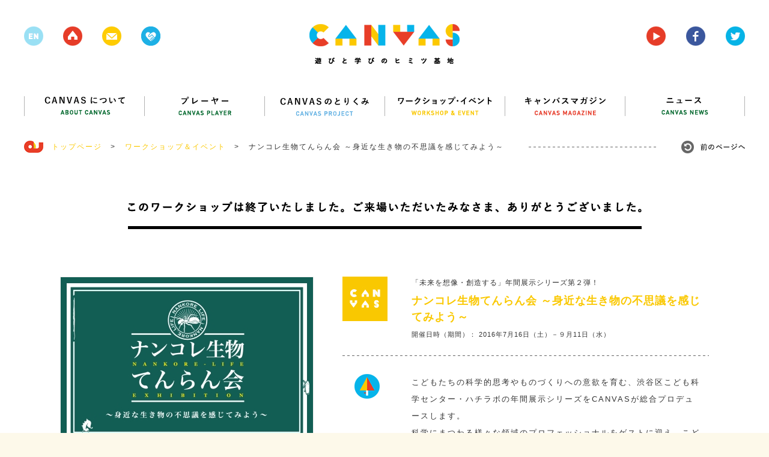

--- FILE ---
content_type: text/html; charset=UTF-8
request_url: https://canvas.ws/workshop/10574
body_size: 56939
content:
<!DOCTYPE html>
<html lang="ja">
<head>
<meta charset="UTF-8">
<title>ナンコレ生物てんらん会 ～身近な生き物の不思議を感じてみよう～ | CANVAS | 遊びと学びのヒミツ基地</title>
<meta name="keywords" content="ワークショップ,アート,芸術,美術,工作,こども,子ども,子供,キッズ,KIDS,創造,表現,教育,パソコン,ICT,IT,ネチケット,クレイアニメ,アニメ,映画,映像,コンテスト,CANVAS,遊び,あそび,参加,体験,習い事,デジタル,アナログ,サイエンス,プログラミング,研究,セミナー,キッズ,Kids,キャンバス,CANPAS,作詞,作曲,音楽,造形,クリエイティブ,創作,情報,パソコン,東大,東京大学,慶應,慶應大学,慶應義塾大学,ねんど,エコ,放課後,">
<meta name="description" content="CANVAS（キャンバス）は、こどもたちの創造・表現力をテーマにしたワークショップ・イベント、セミナーを多数、企画・開催しているNPOです。" >
<link rel="shortcut icon" href="/favicon.ico">
<link rel="stylesheet" href="https://canvas.ws/wp/wp-content/themes/canvas-wp/style.css?2024-09-09-124540">
<meta name="viewport" content="width=1200">
<meta property="og:title" content="ナンコレ生物てんらん会 ～身近な生き物の不思議を感じてみよう～ |  CANVAS  | 遊びと学びのヒミツ基地"/>
<meta property="og:type" content="website"/>
<meta property="og:url" content="https://canvas.ws/workshop/10574"/>
<meta property="og:image" content="https://canvas.ws/wp/wp-content/uploads/2016/06/top-1024x683.jpg" />
<meta property="og:site_name" content="CANVAS  | 遊びと学びのヒミツ基地"/>
<meta property="og:description" content="CANVAS（キャンバス）は、こどもたちの創造・表現力をテーマにしたワークショップ・イベント、セミナーを多数、企画・開催しているNPOです。" >
<script src="https://canvas.ws/wp/wp-content/themes/canvas-wp/js/jquery.js"></script>
<script src="https://canvas.ws/wp/wp-content/themes/canvas-wp/js/share.js"></script>
<script src="https://canvas.ws/wp/wp-content/themes/canvas-wp/js/jquery.bxslider.js"></script>
<script src="https://canvas.ws/wp/wp-content/themes/canvas-wp/js/jquery.freetile.min.js"></script>
<script src="https://canvas.ws/wp/wp-content/themes/canvas-wp/js/jQueryAutoHeight.js"></script>
<script src="https://canvas.ws/wp/wp-content/themes/canvas-wp/js/jquery.highlight.js"></script>
<script src="https://canvas.ws/wp/wp-content/themes/canvas-wp/js/jquery.fancybox.js"></script>
<script src="https://canvas.ws/wp/wp-content/themes/canvas-wp/js/jquery.carouFredSel.js"></script>
<script src="https://canvas.ws/wp/wp-content/themes/canvas-wp/js/common.js?2018-07-28-063951"></script>
<script src="https://canvas.ws/wp/wp-content/themes/canvas-wp/js/smoothScroll.js"></script>
<!--[if lt IE 9]>
<script src="http://html5shiv.googlecode.com/svn/trunk/html5.js"></script>
<![endif]-->
<script src="https://canvas.ws/wp/wp-content/themes/canvas-wp/js/ga.js"></script>
<script>!function(d,s,id){var js,fjs=d.getElementsByTagName(s)[0],p=/^http:/.test(d.location)?'http':'https';if(!d.getElementById(id)){js=d.createElement(s);js.id=id;js.src=p+'://platform.twitter.com/widgets.js';fjs.parentNode.insertBefore(js,fjs);}}(document, 'script', 'twitter-wjs');</script>
<meta name='robots' content='max-image-preview:large' />
<script type="text/javascript">
/* <![CDATA[ */
window._wpemojiSettings = {"baseUrl":"https:\/\/s.w.org\/images\/core\/emoji\/15.0.3\/72x72\/","ext":".png","svgUrl":"https:\/\/s.w.org\/images\/core\/emoji\/15.0.3\/svg\/","svgExt":".svg","source":{"concatemoji":"https:\/\/canvas.ws\/wp\/wp-includes\/js\/wp-emoji-release.min.js?ver=6.6.4"}};
/*! This file is auto-generated */
!function(i,n){var o,s,e;function c(e){try{var t={supportTests:e,timestamp:(new Date).valueOf()};sessionStorage.setItem(o,JSON.stringify(t))}catch(e){}}function p(e,t,n){e.clearRect(0,0,e.canvas.width,e.canvas.height),e.fillText(t,0,0);var t=new Uint32Array(e.getImageData(0,0,e.canvas.width,e.canvas.height).data),r=(e.clearRect(0,0,e.canvas.width,e.canvas.height),e.fillText(n,0,0),new Uint32Array(e.getImageData(0,0,e.canvas.width,e.canvas.height).data));return t.every(function(e,t){return e===r[t]})}function u(e,t,n){switch(t){case"flag":return n(e,"\ud83c\udff3\ufe0f\u200d\u26a7\ufe0f","\ud83c\udff3\ufe0f\u200b\u26a7\ufe0f")?!1:!n(e,"\ud83c\uddfa\ud83c\uddf3","\ud83c\uddfa\u200b\ud83c\uddf3")&&!n(e,"\ud83c\udff4\udb40\udc67\udb40\udc62\udb40\udc65\udb40\udc6e\udb40\udc67\udb40\udc7f","\ud83c\udff4\u200b\udb40\udc67\u200b\udb40\udc62\u200b\udb40\udc65\u200b\udb40\udc6e\u200b\udb40\udc67\u200b\udb40\udc7f");case"emoji":return!n(e,"\ud83d\udc26\u200d\u2b1b","\ud83d\udc26\u200b\u2b1b")}return!1}function f(e,t,n){var r="undefined"!=typeof WorkerGlobalScope&&self instanceof WorkerGlobalScope?new OffscreenCanvas(300,150):i.createElement("canvas"),a=r.getContext("2d",{willReadFrequently:!0}),o=(a.textBaseline="top",a.font="600 32px Arial",{});return e.forEach(function(e){o[e]=t(a,e,n)}),o}function t(e){var t=i.createElement("script");t.src=e,t.defer=!0,i.head.appendChild(t)}"undefined"!=typeof Promise&&(o="wpEmojiSettingsSupports",s=["flag","emoji"],n.supports={everything:!0,everythingExceptFlag:!0},e=new Promise(function(e){i.addEventListener("DOMContentLoaded",e,{once:!0})}),new Promise(function(t){var n=function(){try{var e=JSON.parse(sessionStorage.getItem(o));if("object"==typeof e&&"number"==typeof e.timestamp&&(new Date).valueOf()<e.timestamp+604800&&"object"==typeof e.supportTests)return e.supportTests}catch(e){}return null}();if(!n){if("undefined"!=typeof Worker&&"undefined"!=typeof OffscreenCanvas&&"undefined"!=typeof URL&&URL.createObjectURL&&"undefined"!=typeof Blob)try{var e="postMessage("+f.toString()+"("+[JSON.stringify(s),u.toString(),p.toString()].join(",")+"));",r=new Blob([e],{type:"text/javascript"}),a=new Worker(URL.createObjectURL(r),{name:"wpTestEmojiSupports"});return void(a.onmessage=function(e){c(n=e.data),a.terminate(),t(n)})}catch(e){}c(n=f(s,u,p))}t(n)}).then(function(e){for(var t in e)n.supports[t]=e[t],n.supports.everything=n.supports.everything&&n.supports[t],"flag"!==t&&(n.supports.everythingExceptFlag=n.supports.everythingExceptFlag&&n.supports[t]);n.supports.everythingExceptFlag=n.supports.everythingExceptFlag&&!n.supports.flag,n.DOMReady=!1,n.readyCallback=function(){n.DOMReady=!0}}).then(function(){return e}).then(function(){var e;n.supports.everything||(n.readyCallback(),(e=n.source||{}).concatemoji?t(e.concatemoji):e.wpemoji&&e.twemoji&&(t(e.twemoji),t(e.wpemoji)))}))}((window,document),window._wpemojiSettings);
/* ]]> */
</script>
<style id='wp-emoji-styles-inline-css' type='text/css'>
img.wp-smiley, img.emoji {
display: inline !important;
border: none !important;
box-shadow: none !important;
height: 1em !important;
width: 1em !important;
margin: 0 0.07em !important;
vertical-align: -0.1em !important;
background: none !important;
padding: 0 !important;
}
</style>
<link rel='stylesheet' id='wp-block-library-css' href='https://canvas.ws/wp/wp-includes/css/dist/block-library/style.min.css?ver=6.6.4' type='text/css' media='all' />
<style id='classic-theme-styles-inline-css' type='text/css'>
/*! This file is auto-generated */
.wp-block-button__link{color:#fff;background-color:#32373c;border-radius:9999px;box-shadow:none;text-decoration:none;padding:calc(.667em + 2px) calc(1.333em + 2px);font-size:1.125em}.wp-block-file__button{background:#32373c;color:#fff;text-decoration:none}
</style>
<style id='global-styles-inline-css' type='text/css'>
:root{--wp--preset--aspect-ratio--square: 1;--wp--preset--aspect-ratio--4-3: 4/3;--wp--preset--aspect-ratio--3-4: 3/4;--wp--preset--aspect-ratio--3-2: 3/2;--wp--preset--aspect-ratio--2-3: 2/3;--wp--preset--aspect-ratio--16-9: 16/9;--wp--preset--aspect-ratio--9-16: 9/16;--wp--preset--color--black: #000000;--wp--preset--color--cyan-bluish-gray: #abb8c3;--wp--preset--color--white: #ffffff;--wp--preset--color--pale-pink: #f78da7;--wp--preset--color--vivid-red: #cf2e2e;--wp--preset--color--luminous-vivid-orange: #ff6900;--wp--preset--color--luminous-vivid-amber: #fcb900;--wp--preset--color--light-green-cyan: #7bdcb5;--wp--preset--color--vivid-green-cyan: #00d084;--wp--preset--color--pale-cyan-blue: #8ed1fc;--wp--preset--color--vivid-cyan-blue: #0693e3;--wp--preset--color--vivid-purple: #9b51e0;--wp--preset--gradient--vivid-cyan-blue-to-vivid-purple: linear-gradient(135deg,rgba(6,147,227,1) 0%,rgb(155,81,224) 100%);--wp--preset--gradient--light-green-cyan-to-vivid-green-cyan: linear-gradient(135deg,rgb(122,220,180) 0%,rgb(0,208,130) 100%);--wp--preset--gradient--luminous-vivid-amber-to-luminous-vivid-orange: linear-gradient(135deg,rgba(252,185,0,1) 0%,rgba(255,105,0,1) 100%);--wp--preset--gradient--luminous-vivid-orange-to-vivid-red: linear-gradient(135deg,rgba(255,105,0,1) 0%,rgb(207,46,46) 100%);--wp--preset--gradient--very-light-gray-to-cyan-bluish-gray: linear-gradient(135deg,rgb(238,238,238) 0%,rgb(169,184,195) 100%);--wp--preset--gradient--cool-to-warm-spectrum: linear-gradient(135deg,rgb(74,234,220) 0%,rgb(151,120,209) 20%,rgb(207,42,186) 40%,rgb(238,44,130) 60%,rgb(251,105,98) 80%,rgb(254,248,76) 100%);--wp--preset--gradient--blush-light-purple: linear-gradient(135deg,rgb(255,206,236) 0%,rgb(152,150,240) 100%);--wp--preset--gradient--blush-bordeaux: linear-gradient(135deg,rgb(254,205,165) 0%,rgb(254,45,45) 50%,rgb(107,0,62) 100%);--wp--preset--gradient--luminous-dusk: linear-gradient(135deg,rgb(255,203,112) 0%,rgb(199,81,192) 50%,rgb(65,88,208) 100%);--wp--preset--gradient--pale-ocean: linear-gradient(135deg,rgb(255,245,203) 0%,rgb(182,227,212) 50%,rgb(51,167,181) 100%);--wp--preset--gradient--electric-grass: linear-gradient(135deg,rgb(202,248,128) 0%,rgb(113,206,126) 100%);--wp--preset--gradient--midnight: linear-gradient(135deg,rgb(2,3,129) 0%,rgb(40,116,252) 100%);--wp--preset--font-size--small: 13px;--wp--preset--font-size--medium: 20px;--wp--preset--font-size--large: 36px;--wp--preset--font-size--x-large: 42px;--wp--preset--spacing--20: 0.44rem;--wp--preset--spacing--30: 0.67rem;--wp--preset--spacing--40: 1rem;--wp--preset--spacing--50: 1.5rem;--wp--preset--spacing--60: 2.25rem;--wp--preset--spacing--70: 3.38rem;--wp--preset--spacing--80: 5.06rem;--wp--preset--shadow--natural: 6px 6px 9px rgba(0, 0, 0, 0.2);--wp--preset--shadow--deep: 12px 12px 50px rgba(0, 0, 0, 0.4);--wp--preset--shadow--sharp: 6px 6px 0px rgba(0, 0, 0, 0.2);--wp--preset--shadow--outlined: 6px 6px 0px -3px rgba(255, 255, 255, 1), 6px 6px rgba(0, 0, 0, 1);--wp--preset--shadow--crisp: 6px 6px 0px rgba(0, 0, 0, 1);}:where(.is-layout-flex){gap: 0.5em;}:where(.is-layout-grid){gap: 0.5em;}body .is-layout-flex{display: flex;}.is-layout-flex{flex-wrap: wrap;align-items: center;}.is-layout-flex > :is(*, div){margin: 0;}body .is-layout-grid{display: grid;}.is-layout-grid > :is(*, div){margin: 0;}:where(.wp-block-columns.is-layout-flex){gap: 2em;}:where(.wp-block-columns.is-layout-grid){gap: 2em;}:where(.wp-block-post-template.is-layout-flex){gap: 1.25em;}:where(.wp-block-post-template.is-layout-grid){gap: 1.25em;}.has-black-color{color: var(--wp--preset--color--black) !important;}.has-cyan-bluish-gray-color{color: var(--wp--preset--color--cyan-bluish-gray) !important;}.has-white-color{color: var(--wp--preset--color--white) !important;}.has-pale-pink-color{color: var(--wp--preset--color--pale-pink) !important;}.has-vivid-red-color{color: var(--wp--preset--color--vivid-red) !important;}.has-luminous-vivid-orange-color{color: var(--wp--preset--color--luminous-vivid-orange) !important;}.has-luminous-vivid-amber-color{color: var(--wp--preset--color--luminous-vivid-amber) !important;}.has-light-green-cyan-color{color: var(--wp--preset--color--light-green-cyan) !important;}.has-vivid-green-cyan-color{color: var(--wp--preset--color--vivid-green-cyan) !important;}.has-pale-cyan-blue-color{color: var(--wp--preset--color--pale-cyan-blue) !important;}.has-vivid-cyan-blue-color{color: var(--wp--preset--color--vivid-cyan-blue) !important;}.has-vivid-purple-color{color: var(--wp--preset--color--vivid-purple) !important;}.has-black-background-color{background-color: var(--wp--preset--color--black) !important;}.has-cyan-bluish-gray-background-color{background-color: var(--wp--preset--color--cyan-bluish-gray) !important;}.has-white-background-color{background-color: var(--wp--preset--color--white) !important;}.has-pale-pink-background-color{background-color: var(--wp--preset--color--pale-pink) !important;}.has-vivid-red-background-color{background-color: var(--wp--preset--color--vivid-red) !important;}.has-luminous-vivid-orange-background-color{background-color: var(--wp--preset--color--luminous-vivid-orange) !important;}.has-luminous-vivid-amber-background-color{background-color: var(--wp--preset--color--luminous-vivid-amber) !important;}.has-light-green-cyan-background-color{background-color: var(--wp--preset--color--light-green-cyan) !important;}.has-vivid-green-cyan-background-color{background-color: var(--wp--preset--color--vivid-green-cyan) !important;}.has-pale-cyan-blue-background-color{background-color: var(--wp--preset--color--pale-cyan-blue) !important;}.has-vivid-cyan-blue-background-color{background-color: var(--wp--preset--color--vivid-cyan-blue) !important;}.has-vivid-purple-background-color{background-color: var(--wp--preset--color--vivid-purple) !important;}.has-black-border-color{border-color: var(--wp--preset--color--black) !important;}.has-cyan-bluish-gray-border-color{border-color: var(--wp--preset--color--cyan-bluish-gray) !important;}.has-white-border-color{border-color: var(--wp--preset--color--white) !important;}.has-pale-pink-border-color{border-color: var(--wp--preset--color--pale-pink) !important;}.has-vivid-red-border-color{border-color: var(--wp--preset--color--vivid-red) !important;}.has-luminous-vivid-orange-border-color{border-color: var(--wp--preset--color--luminous-vivid-orange) !important;}.has-luminous-vivid-amber-border-color{border-color: var(--wp--preset--color--luminous-vivid-amber) !important;}.has-light-green-cyan-border-color{border-color: var(--wp--preset--color--light-green-cyan) !important;}.has-vivid-green-cyan-border-color{border-color: var(--wp--preset--color--vivid-green-cyan) !important;}.has-pale-cyan-blue-border-color{border-color: var(--wp--preset--color--pale-cyan-blue) !important;}.has-vivid-cyan-blue-border-color{border-color: var(--wp--preset--color--vivid-cyan-blue) !important;}.has-vivid-purple-border-color{border-color: var(--wp--preset--color--vivid-purple) !important;}.has-vivid-cyan-blue-to-vivid-purple-gradient-background{background: var(--wp--preset--gradient--vivid-cyan-blue-to-vivid-purple) !important;}.has-light-green-cyan-to-vivid-green-cyan-gradient-background{background: var(--wp--preset--gradient--light-green-cyan-to-vivid-green-cyan) !important;}.has-luminous-vivid-amber-to-luminous-vivid-orange-gradient-background{background: var(--wp--preset--gradient--luminous-vivid-amber-to-luminous-vivid-orange) !important;}.has-luminous-vivid-orange-to-vivid-red-gradient-background{background: var(--wp--preset--gradient--luminous-vivid-orange-to-vivid-red) !important;}.has-very-light-gray-to-cyan-bluish-gray-gradient-background{background: var(--wp--preset--gradient--very-light-gray-to-cyan-bluish-gray) !important;}.has-cool-to-warm-spectrum-gradient-background{background: var(--wp--preset--gradient--cool-to-warm-spectrum) !important;}.has-blush-light-purple-gradient-background{background: var(--wp--preset--gradient--blush-light-purple) !important;}.has-blush-bordeaux-gradient-background{background: var(--wp--preset--gradient--blush-bordeaux) !important;}.has-luminous-dusk-gradient-background{background: var(--wp--preset--gradient--luminous-dusk) !important;}.has-pale-ocean-gradient-background{background: var(--wp--preset--gradient--pale-ocean) !important;}.has-electric-grass-gradient-background{background: var(--wp--preset--gradient--electric-grass) !important;}.has-midnight-gradient-background{background: var(--wp--preset--gradient--midnight) !important;}.has-small-font-size{font-size: var(--wp--preset--font-size--small) !important;}.has-medium-font-size{font-size: var(--wp--preset--font-size--medium) !important;}.has-large-font-size{font-size: var(--wp--preset--font-size--large) !important;}.has-x-large-font-size{font-size: var(--wp--preset--font-size--x-large) !important;}
:where(.wp-block-post-template.is-layout-flex){gap: 1.25em;}:where(.wp-block-post-template.is-layout-grid){gap: 1.25em;}
:where(.wp-block-columns.is-layout-flex){gap: 2em;}:where(.wp-block-columns.is-layout-grid){gap: 2em;}
:root :where(.wp-block-pullquote){font-size: 1.5em;line-height: 1.6;}
</style>
<link rel="https://api.w.org/" href="https://canvas.ws/wp-json/" /><link rel="EditURI" type="application/rsd+xml" title="RSD" href="https://canvas.ws/wp/xmlrpc.php?rsd" />
<link rel="canonical" href="https://canvas.ws/workshop/10574" />
<link rel='shortlink' href='https://canvas.ws/?p=10574' />
<link rel="alternate" title="oEmbed (JSON)" type="application/json+oembed" href="https://canvas.ws/wp-json/oembed/1.0/embed?url=https%3A%2F%2Fcanvas.ws%2Fworkshop%2F10574" />
<link rel="alternate" title="oEmbed (XML)" type="text/xml+oembed" href="https://canvas.ws/wp-json/oembed/1.0/embed?url=https%3A%2F%2Fcanvas.ws%2Fworkshop%2F10574&#038;format=xml" />
<script type="text/javascript">
window._se_plugin_version = '8.1.9';
</script>
</head>
<body class="workshop-template-default single single-workshop postid-10574">
<div id="fb-root"></div>
<script>(function(d, s, id) {
var js, fjs = d.getElementsByTagName(s)[0];
if (d.getElementById(id)) return;
js = d.createElement(s); js.id = id;
js.src = "//connect.facebook.net/ja_JP/sdk.js#xfbml=1&version=v2.3";
fjs.parentNode.insertBefore(js, fjs);
}(document, 'script', 'facebook-jssdk'));</script>
<div class="whiteWrp"></div>
<div class="cWrp">
<!--header-->
<header>
<h1><a href="https://canvas.ws/"><img src="https://canvas.ws/wp/wp-content/themes/canvas-wp/images/common/logo.png" alt="canvas 遊びと学びのヒミツ基地"></a></h1>
<ul class="hicon">
<li class="nlk"><img src="https://canvas.ws/wp/wp-content/themes/canvas-wp/images/common/h-icon-1.png"></li>
<li><a href="https://canvas.ws/"><img src="https://canvas.ws/wp/wp-content/themes/canvas-wp/images/common/h-icon-2.png"></a></li>
<li><a href="" class="js-cmnContact"><img src="https://canvas.ws/wp/wp-content/themes/canvas-wp/images/common/h-icon-3.png"></a></li>
<li><a href="http://canvas.ws/pickup/" target="_blank"><img src="https://canvas.ws/wp/wp-content/themes/canvas-wp/images/common/h-icon-pickup.png"></a></li>
</ul>
<ul class="hiconRight">
<li><a href="https://www.youtube.com/channel/UCz-AoFXzg6r5MKiztpmpcLw" target="_blank"><img src="https://canvas.ws/wp/wp-content/themes/canvas-wp/images/common/h-icon-4.png"></a></li>
<li><a href="http://www.facebook.com/canvas.jp" target="_blank"><img src="https://canvas.ws/wp/wp-content/themes/canvas-wp/images/common/h-icon-5.png"></a></li>
<li><a href="https://twitter.com/canvas_kids" target="_blank"><img src="https://canvas.ws/wp/wp-content/themes/canvas-wp/images/common/h-icon-6.png"></a></li>
</ul>
<div class="cl"></div>
</header>
<!--/header-->
<div id="contentsWrp">
<article class="workshopArticle">
<!--
mainBlock
-->
<div class="mainBlock">
<!--nav-->
<nav id="gnav">
<ul>
<li><a href="https://canvas.ws/about/"><img src="https://canvas.ws/wp/wp-content/themes/canvas-wp/images/common/nav1.png" alt="CANVASについて"></a></li>
<li><a href="https://canvas.ws/player/"><img src="https://canvas.ws/wp/wp-content/themes/canvas-wp/images/common/nav2.png" alt="プレイヤー"></a></li>
<li><a href="https://canvas.ws/project/"><img src="https://canvas.ws/wp/wp-content/themes/canvas-wp/images/common/nav3.png" alt="CANVASのとりくみ"></a></li>
<li><a href="https://canvas.ws/workshop/"><img src="https://canvas.ws/wp/wp-content/themes/canvas-wp/images/common/nav4.png" alt="ワークショップ・イベント"></a></li>
<li><a href="https://canvas.ws/magazine/"><img src="https://canvas.ws/wp/wp-content/themes/canvas-wp/images/common/nav5.png" alt="キャンバスマガジン"></a></li>
<li class="last"><a href="https://canvas.ws/news/"><img src="https://canvas.ws/wp/wp-content/themes/canvas-wp/images/common/nav6.png" alt="ニュース"></a></li>
</ul>
</nav>
<!--/nav-->
<ul class="ftStmp">
<li class="js-hb"><a href="https://canvas.ws/" class="historyback ro"><img src="https://canvas.ws/wp/wp-content/themes/canvas-wp/images/common/hb-btn.jpg" alt="前のページヘ"></a></li>
<li><img src="https://canvas.ws/wp/wp-content/themes/canvas-wp/images/common/icon-footstamp.jpg">　<a href="https://canvas.ws/">トップページ</a>　&gt;</li>
<li><a href="https://canvas.ws/workshop/">ワークショップ＆イベント</a>　&gt;</li>
<li>ナンコレ生物てんらん会 ～身近な生き物の不思議を感じてみよう～</li>
</ul>
<div class="evtBlockWrp">
<!--
evtMainBlock
-->
<div class="evtMainBlock">
<!--
finishBlock
-->
<section class="finishBlock">
<h1 class="ttl"><img src="https://canvas.ws/wp/wp-content/themes/canvas-wp/images/workshop/finish-ttl.png" alt="このワークショップは終了いたしました。ご来場いただいたみなさま、ありがとうございました。"></h1>
<div class="txtBlock">
</div>
</section>
<!--
/finishBlock
-->
<div class="evtBlock">
<!--leftBlock-->
<div class="leftBlock">
<div id="workshopImgBlock">
<ul class="workshop-slider">
<li>
<img width="420" height="280" src="https://canvas.ws/wp/wp-content/uploads/2016/06/top-420x280.jpg" class="attachment-workshop-imglarge size-workshop-imglarge" alt="" decoding="async" fetchpriority="high" srcset="https://canvas.ws/wp/wp-content/uploads/2016/06/top-420x280.jpg 420w, https://canvas.ws/wp/wp-content/uploads/2016/06/top-300x200.jpg 300w, https://canvas.ws/wp/wp-content/uploads/2016/06/top-1024x683.jpg 1024w, https://canvas.ws/wp/wp-content/uploads/2016/06/top-270x180.jpg 270w, https://canvas.ws/wp/wp-content/uploads/2016/06/top-600x400.jpg 600w, https://canvas.ws/wp/wp-content/uploads/2016/06/top-310x207.jpg 310w, https://canvas.ws/wp/wp-content/uploads/2016/06/top-285x190.jpg 285w, https://canvas.ws/wp/wp-content/uploads/2016/06/top-480x320.jpg 480w, https://canvas.ws/wp/wp-content/uploads/2016/06/top.jpg 1050w" sizes="(max-width: 420px) 100vw, 420px" />									</li>
<li>
<img width="420" height="280" src="https://canvas.ws/wp/wp-content/uploads/2016/06/ナンコレWS2-420x280.jpg" class="attachment-workshop-imglarge size-workshop-imglarge" alt="" decoding="async" srcset="https://canvas.ws/wp/wp-content/uploads/2016/06/ナンコレWS2-420x280.jpg 420w, https://canvas.ws/wp/wp-content/uploads/2016/06/ナンコレWS2-300x200.jpg 300w, https://canvas.ws/wp/wp-content/uploads/2016/06/ナンコレWS2-1024x682.jpg 1024w, https://canvas.ws/wp/wp-content/uploads/2016/06/ナンコレWS2-270x180.jpg 270w, https://canvas.ws/wp/wp-content/uploads/2016/06/ナンコレWS2-600x400.jpg 600w, https://canvas.ws/wp/wp-content/uploads/2016/06/ナンコレWS2-310x206.jpg 310w, https://canvas.ws/wp/wp-content/uploads/2016/06/ナンコレWS2-285x190.jpg 285w, https://canvas.ws/wp/wp-content/uploads/2016/06/ナンコレWS2-480x319.jpg 480w, https://canvas.ws/wp/wp-content/uploads/2016/06/ナンコレWS2-1200x799.jpg 1200w, https://canvas.ws/wp/wp-content/uploads/2016/06/ナンコレWS2.jpg 2048w" sizes="(max-width: 420px) 100vw, 420px" />									</li>
<li>
<img width="396" height="280" src="https://canvas.ws/wp/wp-content/uploads/2016/06/ナンコレ生物てんらん会-396x280.jpg" class="attachment-workshop-imglarge size-workshop-imglarge" alt="" decoding="async" />									</li>
<li>
<img width="420" height="280" src="https://canvas.ws/wp/wp-content/uploads/2016/06/workshop1.jpg" class="attachment-workshop-imglarge size-workshop-imglarge" alt="" decoding="async" loading="lazy" srcset="https://canvas.ws/wp/wp-content/uploads/2016/06/workshop1.jpg 420w, https://canvas.ws/wp/wp-content/uploads/2016/06/workshop1-300x200.jpg 300w, https://canvas.ws/wp/wp-content/uploads/2016/06/workshop1-270x180.jpg 270w, https://canvas.ws/wp/wp-content/uploads/2016/06/workshop1-310x207.jpg 310w, https://canvas.ws/wp/wp-content/uploads/2016/06/workshop1-285x190.jpg 285w" sizes="(max-width: 420px) 100vw, 420px" />									</li>
</ul>
<ul class="workshop-pager">
<li>
<a data-slide-index="0" href="">
<img width="68" height="67" src="https://canvas.ws/wp/wp-content/uploads/2016/06/top-68x67.jpg" class="attachment-workshop-imgthum size-workshop-imgthum" alt="" decoding="async" loading="lazy" srcset="https://canvas.ws/wp/wp-content/uploads/2016/06/top-68x67.jpg 68w, https://canvas.ws/wp/wp-content/uploads/2016/06/top-150x150.jpg 150w, https://canvas.ws/wp/wp-content/uploads/2016/06/top-300x300.jpg 300w, https://canvas.ws/wp/wp-content/uploads/2016/06/top-86x86.jpg 86w, https://canvas.ws/wp/wp-content/uploads/2016/06/top-188x188.jpg 188w, https://canvas.ws/wp/wp-content/uploads/2016/06/top-67x67.jpg 67w, https://canvas.ws/wp/wp-content/uploads/2016/06/top-100x100.jpg 100w" sizes="(max-width: 68px) 100vw, 68px" />									</a>
</li>
<li>
<a data-slide-index="1" href="">
<img width="68" height="67" src="https://canvas.ws/wp/wp-content/uploads/2016/06/ナンコレWS2-68x67.jpg" class="attachment-workshop-imgthum size-workshop-imgthum" alt="" decoding="async" loading="lazy" srcset="https://canvas.ws/wp/wp-content/uploads/2016/06/ナンコレWS2-68x67.jpg 68w, https://canvas.ws/wp/wp-content/uploads/2016/06/ナンコレWS2-150x150.jpg 150w, https://canvas.ws/wp/wp-content/uploads/2016/06/ナンコレWS2-300x300.jpg 300w, https://canvas.ws/wp/wp-content/uploads/2016/06/ナンコレWS2-86x86.jpg 86w, https://canvas.ws/wp/wp-content/uploads/2016/06/ナンコレWS2-188x188.jpg 188w, https://canvas.ws/wp/wp-content/uploads/2016/06/ナンコレWS2-67x67.jpg 67w, https://canvas.ws/wp/wp-content/uploads/2016/06/ナンコレWS2-100x100.jpg 100w" sizes="(max-width: 68px) 100vw, 68px" />									</a>
</li>
<li>
<a data-slide-index="2" href="">
<img width="68" height="67" src="https://canvas.ws/wp/wp-content/uploads/2016/06/ナンコレ生物てんらん会-68x67.jpg" class="attachment-workshop-imgthum size-workshop-imgthum" alt="" decoding="async" loading="lazy" srcset="https://canvas.ws/wp/wp-content/uploads/2016/06/ナンコレ生物てんらん会-68x67.jpg 68w, https://canvas.ws/wp/wp-content/uploads/2016/06/ナンコレ生物てんらん会-150x150.jpg 150w, https://canvas.ws/wp/wp-content/uploads/2016/06/ナンコレ生物てんらん会-300x298.jpg 300w, https://canvas.ws/wp/wp-content/uploads/2016/06/ナンコレ生物てんらん会-86x86.jpg 86w, https://canvas.ws/wp/wp-content/uploads/2016/06/ナンコレ生物てんらん会-188x188.jpg 188w, https://canvas.ws/wp/wp-content/uploads/2016/06/ナンコレ生物てんらん会-67x67.jpg 67w, https://canvas.ws/wp/wp-content/uploads/2016/06/ナンコレ生物てんらん会-100x100.jpg 100w" sizes="(max-width: 68px) 100vw, 68px" />									</a>
</li>
<li>
<a data-slide-index="3" href="">
<img width="68" height="67" src="https://canvas.ws/wp/wp-content/uploads/2016/06/workshop1-68x67.jpg" class="attachment-workshop-imgthum size-workshop-imgthum" alt="" decoding="async" loading="lazy" srcset="https://canvas.ws/wp/wp-content/uploads/2016/06/workshop1-68x67.jpg 68w, https://canvas.ws/wp/wp-content/uploads/2016/06/workshop1-150x150.jpg 150w, https://canvas.ws/wp/wp-content/uploads/2016/06/workshop1-86x86.jpg 86w, https://canvas.ws/wp/wp-content/uploads/2016/06/workshop1-188x188.jpg 188w, https://canvas.ws/wp/wp-content/uploads/2016/06/workshop1-67x67.jpg 67w, https://canvas.ws/wp/wp-content/uploads/2016/06/workshop1-100x100.jpg 100w" sizes="(max-width: 68px) 100vw, 68px" />									</a>
</li>
</ul>
</div>
<div id="evtInfo">
<ul class="tab">
<li><span>内容</span></li>
<li><span>ワークショップ</span></li>
</ul>
<ul class="tabContent">
<li><div class="inner">
佐々木洋さんは、３０年以上、イベントやテレビ番組などで
生き物のおもしろさを人々に紹介し続けている、プロの自然案内人です。<br>
<br>
今回は、思わず「なんだこれ！？」と叫びたくなるような、
身近な「ナンコレ生物」の実物やパネルを展示し、それらの謎にせまります。
夏休みの自由研究にも、とてもよいテーマです。
<br><br>
アリによく似たクモ、アリグモや、１００こに切ると１００ぴきになる
プラナリアなど、都会やそのまわりにも、「ナンコレ生物」はたくさんいます。
このてんらん会をきっかけに、みなさんも、街なかの公園や学校の校庭などで、
「ナンコレ生物」をさがしてみましょう。
<br><br>
●ナンコレ生物を見つけるコツ<br>
●ナンコレ生物たんけん隊必須アイテム<br>
●ナンコレ生物の実物展示<br>
●探検にでるときの注意事項<br>
●関連書籍コーナー<br>
</div></li>
<li><div class="inner">
<b>佐々木洋さんといく「ナンコレ生物探検隊」 </b>
<br><p><img class="aligncenter size-full wp-image-10655" src="http://canvas.ws/wp/wp-content/uploads/2016/06/nannkore_WS1.png" alt="nannkore_WS1" width="290" height="204" /></p><br>
まちにも、「なんだこれ！？」と思う生き物がたくさんいます。
へんな形をしていたり、不思議なもようを持っていたり、 おもしろい動きをしたりする
「ナンコレ生物」を、 プロ・ナチュラリストの佐々木洋隊長とさがしに行き、
それらのなぞを解明しましょう。
<br><br>
日程時間：7月24日(日) <br>
小学1年生～3年生クラス　10:00～12:00<br>
小学4年生～中学生クラス　14:00～16:00<br><br>
8月21日(日) <br>
小学1年生～3年生クラス　10:00～12:00<br>
小学4年生～中学生クラス　14:00～16:00<br>
＊【7月24日(日)分】は、7月8日(金)10:00から電話受付<br>
＊【8月21日(日)分】は、8月8日(月)10:00から電話受付<br><br>
定員：各回20名<br>
参加費：無料<br> <br>
集合場所：<a href="https://www.tokyo-park.or.jp/park/format/map039.html" target="_blank">代々木公園　中央広場の噴水池前</a><br /></p>
※開始15分前から受付開始<br>
持ち物：帽子（日よけ）、長袖（腕まくりできる、もしくは羽織れるもの）、長ズボン、運動靴、水筒、タオル、筆記用具　　
<br>
＊虫よけ持参<br>
＊黒い服装はNG<br>
＊サンダルはNG　<br><br>
その他：大雨や雷雨など警報がでるような悪天候の場合には、ハチラボ内での「トークイベント」に変更させていただくことがあります。 <br>
室内のイベント変更する場合のみ、前日または開催2時間前の時点で判断し、
<a href="https://www.facebook.com/canvas.jp/ " target="_blank">CANVASのFacebookページ</a>
にてお知らせ致します。落雷の恐れがある場合は、お子様の安全を確保するためにワークショップを途中で中止する場合もあります。あらかじめご了承ください。
<br><br>
●お問い合わせ<br>
こども科学センター・ハチラボ（電話番号）03-3464-3485
</div></li>
</ul>
</div>
<ul class="dTags"><li class="ttl">キーワード</li><li class="ro"><a href="https://canvas.ws/tag/%e5%a4%8f%e4%bc%91%e3%81%bf2016" rel="tag">夏休み2016</a></li><li class="ro"><a href="https://canvas.ws/tag/%e3%81%93%e3%81%a9%e3%82%82%e7%a7%91%e5%ad%a6%e3%82%bb%e3%83%b3%e3%82%bf%e3%83%bc%e3%83%bb%e3%83%8f%e3%83%81%e3%83%a9%e3%83%9c" rel="tag">こども科学センター・ハチラボ</a></li><li class="ro"><a href="https://canvas.ws/tag/%e8%87%aa%e7%84%b6" rel="tag">自然</a></li><li class="ro"><a href="https://canvas.ws/tag/%e5%b1%95%e7%a4%ba" rel="tag">展示</a></li></ul>
</div>
<!--/leftBlock-->
<!--rightBlock-->
<div class="rightBlock">
<div id="evtTop">
<div class="img"><img src="https://canvas.ws/wp/wp-content/themes/canvas-wp/images/workshop/evt-icon.jpg"></div>
<div class="txtBlock">
<div class="sTtl">「未来を想像・創造する」年間展示シリーズ第２弾！</div>
<div class="ttl js-delBr">ナンコレ生物てんらん会 ～身近な生き物の不思議を感じてみよう～</div>
<div class="date">開催日時（期間）： 2016年7月16日（土）－９月11日（水）</div>
</div>
</div>
<div class="txtBlock1">
<ul class="icon">
<!--evticon-->
<li><a href="https://canvas.ws/workshop-category/環境・自然"><img src="https://canvas.ws/wp/wp-content/themes/canvas-wp/images/workshop/cat-icon11.png"></a></li>
<!--/evticon-->
</ul>
<div class="txtarea">
<p>こどもたちの科学的思考やものづくりへの意欲を育む、渋谷区こども科学センター・ハチラボの年間展示シリーズをCANVASが総合プロデュースします。<br />
科学にまつわる様々な領域のプロフェッショナルをゲストに迎え、こどもたちが不思議に思う気持ちを育み、未来を想像・創造するきっかけとなる体験を届けていきます。<br />
第2弾は佐々木洋さんをむかえて、思わず「なんだこれ！？」と叫びたくなるような、身近な「ナンコレ生物」の謎にせまっていきます！<br />
</p>
<ul class="snsList">
<li>
<a href="https://twitter.com/share" class="twitter-share-button" data-url="https://canvas.ws/workshop/10574" data-text="ナンコレ生物てんらん会 ～身近な生き物の不思議を感じてみよう～" data-count="none">Tweet</a>
</li>
<li><div class="fb-like" data-href="https://canvas.ws/workshop/10574" data-layout="button" data-action="like" data-show-faces="false" data-share="true"></div></li>																	</ul>
</div>
</div>
<div class="txtBlock2">
<dl>
<dt><span>公式サイト</span></dt>
<dd>
<a target="_balnk" href="https://www.city.shibuya.tokyo.jp/edu/bunka/hachirabo.html">https://www.city.shibuya.tokyo.jp/edu/bunka/hachirabo.html</a>
</dd>
</dl>
</div>
<div class="txtBlock3">
<dl>
<dt><span>会場</span></dt>
<dd>
<p>こども科学センター・ハチラボ</p>
<span>
東京都渋谷区桜丘町23-21 文化総合センター大和田3階											（ <a href="https://www.google.co.jp/maps/search/東京都渋谷区桜丘町23-21 文化総合センター大和田3階" target="_blank">google map</a> ）
</span>
</dd>
</dl>
</div>
<div class="txtBlock4">
<div class="fixInner">
<dl class="fix">
<dt><span>時間</span></dt>
<dd>10：00－17：00<br />
休館日：月曜日（祝休日の場合は開館し、直後の平日が休館日となります。(注)区立学校の長期休業日は開館)</dd>
</dl>
</div>
<dl class="taisyo">
<dt><span>対象</span></dt>
<dd>
どなたでも																			</dd>
</dl>
<dl class="sankahi">
<dt><span>参加費</span></dt>
<dd>無料																		</dd>
</dl>
<dl class="othr">
<dt><span>企画制作</span></dt>
<dd><p>佐々木　洋</p>
<p>プロ・ナチュラリスト。30年以上にわたり環境教育・自然解説活動を展開。NHK「モリゾー・キッコロ森へいこうよ！」、「課外授業ようこそ先輩」、TBS「飛び出せ！科学くん」など、さまざまなメディアに出演。主な著書に 「ぼくらは みんな 生きているー都市動物観察記」（講談社）、「よるの えんてい」（講談社）、「ナンコレ生物図鑑」（旬報社）などがある。</p>
<p>&nbsp;</p>
<p>&nbsp;</p>
</dd>
</dl>										
</div>
<div class="txtBlock5">
<div class="fixInner">
</div>
</div>
<!--終了-->
</div>
<!--rightBlock-->
</div>
</div>
<!--
/evtMainBlock
-->
</div>
<!--/evtBlockWrp-->
</div>
<!--
/mainBlock
-->
<!--
toformBlock
-->
<!--
/toformBlock
-->
<div class="cl"></div>
<section>
<!---->
<ul class="cmnList js-ah">
<li class="thumBox workshop">
<div class="inner lnkBox">
<div class="img">
<img width="270" height="180" src="https://canvas.ws/wp/wp-content/uploads/2026/01/P1181432_600×400-270x180.jpg" class="attachment-post-thumbnail size-post-thumbnail wp-post-image" alt="" decoding="async" loading="lazy" srcset="https://canvas.ws/wp/wp-content/uploads/2026/01/P1181432_600×400-270x180.jpg 270w, https://canvas.ws/wp/wp-content/uploads/2026/01/P1181432_600×400-600x400.jpg 600w, https://canvas.ws/wp/wp-content/uploads/2026/01/P1181432_600×400-420x280.jpg 420w, https://canvas.ws/wp/wp-content/uploads/2026/01/P1181432_600×400-285x190.jpg 285w" sizes="(max-width: 270px) 100vw, 270px" />						
</div>
<div class="ttl">ぱくぱく鬼さんをつくってあそぼう</div>
<p class="sTtl">親子で「やさしい工作」随時参加型SDGsワークショップ</p>
<div class="txt">
日時：2026年2月1日（日）~2月14日（土）＊月曜休館（祝日の場合翌日が休館）<br>
会場：ITOCHU SDGs STUDIO KIDS PARK				 <br>
主催：ITOCHU SDGs STUDIO							</div>
<a href="https://canvas.ws/workshop/32982"></a>
</div>
<ul class="tags"><li><a href="https://canvas.ws/tag/itochu-sdgs-studio" rel="tag">ITOCHU SDGs STUDIO</a> , </li><li><a href="https://canvas.ws/tag/sdgs" rel="tag">SDGs</a> , </li><li><a href="https://canvas.ws/tag/%e6%9d%b1%e4%ba%ac" rel="tag">東京</a> , </li><li><a href="https://canvas.ws/tag/%e8%a6%aa%e5%ad%90" rel="tag">親子</a></li></ul>
<div class="thumBtm">
<div class="catLnk"><p class="ro"><a href="https://canvas.ws/workshop-genre/%e3%83%af%e3%83%bc%e3%82%af%e3%82%b7%e3%83%a7%e3%83%83%e3%83%97" rel="tag">ワークショップ</a></p></div>
<div class="date">2026.01.15 THU UPDATE</div>
</div>
</li>
<li class="thumBox workshop">
<div class="inner lnkBox">
<div class="img">
<img width="270" height="180" src="https://canvas.ws/wp/wp-content/uploads/2025/12/DSC_68801_600-270x180.jpg" class="attachment-post-thumbnail size-post-thumbnail wp-post-image" alt="" decoding="async" loading="lazy" srcset="https://canvas.ws/wp/wp-content/uploads/2025/12/DSC_68801_600-270x180.jpg 270w, https://canvas.ws/wp/wp-content/uploads/2025/12/DSC_68801_600-300x200.jpg 300w, https://canvas.ws/wp/wp-content/uploads/2025/12/DSC_68801_600-420x280.jpg 420w, https://canvas.ws/wp/wp-content/uploads/2025/12/DSC_68801_600-310x207.jpg 310w, https://canvas.ws/wp/wp-content/uploads/2025/12/DSC_68801_600-285x190.jpg 285w, https://canvas.ws/wp/wp-content/uploads/2025/12/DSC_68801_600-480x320.jpg 480w, https://canvas.ws/wp/wp-content/uploads/2025/12/DSC_68801_600.jpg 600w" sizes="(max-width: 270px) 100vw, 270px" />						
</div>
<div class="ttl">くるくる凧をつくろう</div>
<p class="sTtl">親子で「やさしい工作」随時参加型SDGsワークショップ</p>
<div class="txt">
日時：2026年1月14日（水）~1月27日（火）＊月曜休館（祝日の場合翌日が休館）<br>
会場：ITOCHU SDGs STUDIO KIDS PARK				 <br>
主催：ITOCHU SDGs STUDIO							</div>
<a href="https://canvas.ws/workshop/32925"></a>
</div>
<ul class="tags"><li><a href="https://canvas.ws/tag/itochu-sdgs-studio" rel="tag">ITOCHU SDGs STUDIO</a> , </li><li><a href="https://canvas.ws/tag/sdgs" rel="tag">SDGs</a> , </li><li><a href="https://canvas.ws/tag/%e6%9d%b1%e4%ba%ac" rel="tag">東京</a> , </li><li><a href="https://canvas.ws/tag/%e8%a6%aa%e5%ad%90" rel="tag">親子</a></li></ul>
<div class="thumBtm">
<div class="catLnk"><p class="ro"><a href="https://canvas.ws/workshop-genre/%e3%83%af%e3%83%bc%e3%82%af%e3%82%b7%e3%83%a7%e3%83%83%e3%83%97" rel="tag">ワークショップ</a></p></div>
<div class="date">2025.12.15 MON UPDATE</div>
</div>
</li>
<li class="thumBox workshop">
<div class="inner lnkBox">
<div class="img">
<img width="270" height="180" src="https://canvas.ws/wp/wp-content/uploads/2025/07/こどラボ2025-CANVASHP用-270x180.png" class="attachment-post-thumbnail size-post-thumbnail wp-post-image" alt="" decoding="async" loading="lazy" srcset="https://canvas.ws/wp/wp-content/uploads/2025/07/こどラボ2025-CANVASHP用-270x180.png 270w, https://canvas.ws/wp/wp-content/uploads/2025/07/こどラボ2025-CANVASHP用-300x200.png 300w, https://canvas.ws/wp/wp-content/uploads/2025/07/こどラボ2025-CANVASHP用-420x280.png 420w, https://canvas.ws/wp/wp-content/uploads/2025/07/こどラボ2025-CANVASHP用-310x207.png 310w, https://canvas.ws/wp/wp-content/uploads/2025/07/こどラボ2025-CANVASHP用-285x190.png 285w, https://canvas.ws/wp/wp-content/uploads/2025/07/こどラボ2025-CANVASHP用-480x320.png 480w, https://canvas.ws/wp/wp-content/uploads/2025/07/こどラボ2025-CANVASHP用.png 600w" sizes="(max-width: 270px) 100vw, 270px" />						
</div>
<div class="ttl">こどもおもしろラボ2025</div>
<div class="txt">
日時：2025年9月13日（土）、10月18日（土）、11月15日（土）、12月20日（土）、2026年1月17日（土）、2月7日（土）、3月29日（日）<br>
会場：CANVAS　竹芝オフィス				 <br>
主催：CANVAS							</div>
<a href="https://canvas.ws/workshop/32293"></a>
</div>
<ul class="tags"><li><a href="https://canvas.ws/tag/%e7%ab%b9%e8%8a%9d" rel="tag">竹芝</a> , </li><li><a href="https://canvas.ws/tag/%e3%81%93%e3%81%a9%e3%82%82%e3%81%a0%e3%81%91%e3%81%ae%e3%83%9f%e3%83%a5%e3%83%bc%e3%82%b8%e3%82%a2%e3%83%a0" rel="tag">こどもだけのミュージアム</a> , </li><li><a href="https://canvas.ws/tag/%e3%82%ad%e3%83%83%e3%82%ba%e3%82%af%e3%83%aa%e3%82%a8%e3%82%a4%e3%83%86%e3%82%a3%e3%83%96%e7%a0%94%e7%a9%b6%e6%89%80" rel="tag">キッズクリエイティブ研究所</a> , </li><li><a href="https://canvas.ws/tag/%e9%80%a0%e5%bd%a2" rel="tag">造形</a></li></ul>
<div class="thumBtm">
<div class="catLnk"><p class="ro"><a href="https://canvas.ws/workshop-genre/%e3%83%af%e3%83%bc%e3%82%af%e3%82%b7%e3%83%a7%e3%83%83%e3%83%97" rel="tag">ワークショップ</a></p></div>
<div class="date">2025.07.25 FRI UPDATE</div>
</div>
</li>
<li class="thumBox workshop">
<div class="inner lnkBox">
<div class="img">
<img width="270" height="180" src="https://canvas.ws/wp/wp-content/uploads/2022/03/2022_03_event_01_1-270x180.jpg" class="attachment-post-thumbnail size-post-thumbnail wp-post-image" alt="" decoding="async" loading="lazy" srcset="https://canvas.ws/wp/wp-content/uploads/2022/03/2022_03_event_01_1-270x180.jpg 270w, https://canvas.ws/wp/wp-content/uploads/2022/03/2022_03_event_01_1-600x400.jpg 600w, https://canvas.ws/wp/wp-content/uploads/2022/03/2022_03_event_01_1-420x280.jpg 420w, https://canvas.ws/wp/wp-content/uploads/2022/03/2022_03_event_01_1-285x190.jpg 285w" sizes="(max-width: 270px) 100vw, 270px" />						
</div>
<div class="ttl">ARK HILLS KIDS COMMUNITY <br/>「GREEN WORKSHOP 」2025年度</div>
<p class="sTtl"> アークのお庭で自然とあそぼう！育てよう！</p>
<div class="txt">
日時：2025年4月～2026年3月 原則毎月第4土曜日<br>※12月回・3月回のみ第2土曜日開催予定<br>
会場：アークヒルズ　アークガーデン				 <br>
主催：森ビル株式会社							</div>
<a href="https://canvas.ws/workshop/31846"></a>
</div>
<ul class="tags"><li><a href="https://canvas.ws/tag/arkhills-kids-community" rel="tag">ARKHILLS KIDS COMMUNITY</a> , </li><li><a href="https://canvas.ws/tag/%e3%82%a2%e3%83%bc%e3%82%af%e3%83%92%e3%83%ab%e3%82%ba" rel="tag">アークヒルズ</a> , </li><li><a href="https://canvas.ws/tag/%e7%92%b0%e5%a2%83%e3%83%bb%e8%87%aa%e7%84%b6" rel="tag">環境・自然</a></li></ul>
<div class="thumBtm">
<div class="catLnk"><p class="ro"><a href="https://canvas.ws/workshop-genre/%e3%83%af%e3%83%bc%e3%82%af%e3%82%b7%e3%83%a7%e3%83%83%e3%83%97" rel="tag">ワークショップ</a></p></div>
<div class="date">2025.03.11 TUE UPDATE</div>
</div>
</li>
<li class="thumBox workshop">
<div class="inner lnkBox">
<div class="img">
<img width="270" height="180" src="https://canvas.ws/wp/wp-content/uploads/2020/12/IMG_3828-270x180.jpg" class="attachment-post-thumbnail size-post-thumbnail wp-post-image" alt="" decoding="async" loading="lazy" srcset="https://canvas.ws/wp/wp-content/uploads/2020/12/IMG_3828-270x180.jpg 270w, https://canvas.ws/wp/wp-content/uploads/2020/12/IMG_3828-600x400.jpg 600w, https://canvas.ws/wp/wp-content/uploads/2020/12/IMG_3828-420x280.jpg 420w, https://canvas.ws/wp/wp-content/uploads/2020/12/IMG_3828-285x190.jpg 285w" sizes="(max-width: 270px) 100vw, 270px" />						
</div>
<div class="ttl">角川武蔵野ミュージアム　デジタルえほんコーナー</div>
<div class="txt">
日時：2025年2月19日〜<br>
会場：角川武蔵野ミュージアム マンガ・ラノベ図書館 1F　							</div>
<a href="https://canvas.ws/workshop/31775"></a>
</div>
<ul class="tags"><li><a href="https://canvas.ws/tag/%e5%b1%95%e7%a4%ba" rel="tag">展示</a> , </li><li><a href="https://canvas.ws/tag/%e3%83%87%e3%82%b8%e3%82%bf%e3%83%ab%e3%81%88%e3%81%bb%e3%82%93" rel="tag">デジタルえほん</a></li></ul>
<div class="thumBtm">
<div class="catLnk"><p class="ro"><a href="https://canvas.ws/workshop-genre/%e5%b1%95%e7%a4%ba" rel="tag">展示</a></p></div>
<div class="date">2025.02.20 THU UPDATE</div>
</div>
</li>
<li class="thumBox workshop">
<div class="inner lnkBox">
<div class="img">
<img width="270" height="180" src="https://canvas.ws/wp/wp-content/uploads/2019/05/muse-270x180.jpg" class="attachment-post-thumbnail size-post-thumbnail wp-post-image" alt="" decoding="async" loading="lazy" srcset="https://canvas.ws/wp/wp-content/uploads/2019/05/muse-270x180.jpg 270w, https://canvas.ws/wp/wp-content/uploads/2019/05/muse-300x200.jpg 300w, https://canvas.ws/wp/wp-content/uploads/2019/05/muse-310x207.jpg 310w, https://canvas.ws/wp/wp-content/uploads/2019/05/muse-285x190.jpg 285w, https://canvas.ws/wp/wp-content/uploads/2019/05/muse.jpg 420w" sizes="(max-width: 270px) 100vw, 270px" />						
</div>
<div class="ttl">こどもだけのミュージアムーもの・素材・道具展ー2025年度</div>
<div class="txt">
日時：2025年4月6日（日）、6月1日（日）、7月6日（日）、9月7日（日）、10月5日（日）、11月9日（日）、12月7日（日）、2026年1月11日（日）、2月1日（日）、3月1日（日）<br>
会場：CANVAS　竹芝オフィス				 <br>
主催：CANVAS							</div>
<a href="https://canvas.ws/workshop/31696"></a>
</div>
<ul class="tags"><li><a href="https://canvas.ws/tag/%e7%ab%b9%e8%8a%9d" rel="tag">竹芝</a> , </li><li><a href="https://canvas.ws/tag/%e3%81%93%e3%81%a9%e3%82%82%e3%81%a0%e3%81%91%e3%81%ae%e3%83%9f%e3%83%a5%e3%83%bc%e3%82%b8%e3%82%a2%e3%83%a0" rel="tag">こどもだけのミュージアム</a> , </li><li><a href="https://canvas.ws/tag/%e3%82%ad%e3%83%83%e3%82%ba%e3%82%af%e3%83%aa%e3%82%a8%e3%82%a4%e3%83%86%e3%82%a3%e3%83%96%e7%a0%94%e7%a9%b6%e6%89%80" rel="tag">キッズクリエイティブ研究所</a> , </li><li><a href="https://canvas.ws/tag/%e9%80%a0%e5%bd%a2" rel="tag">造形</a></li></ul>
<div class="thumBtm">
<div class="catLnk"><p class="ro"><a href="https://canvas.ws/workshop-genre/%e3%83%af%e3%83%bc%e3%82%af%e3%82%b7%e3%83%a7%e3%83%83%e3%83%97" rel="tag">ワークショップ</a></p></div>
<div class="date">2025.02.06 THU UPDATE</div>
</div>
</li>
</ul>
<!---->
</section>
</article>
	</div>
<!--/contentsWrp-->
<!--footer-->
<footer>
<div class="ftTopBlock">
<h1><img src="https://canvas.ws/wp/wp-content/themes/canvas-wp/images/common/ft-logo.png" alt="canvas 遊びと学びのヒミツ基地"></h1>
<ul class="hicon">
<li class="nlk"><img src="https://canvas.ws/wp/wp-content/themes/canvas-wp/images/common/h-icon-1.png"></li>
<li><a href="https://canvas.ws/"><img src="https://canvas.ws/wp/wp-content/themes/canvas-wp/images/common/h-icon-2.png"></a></li>
<li><a href="" class="js-cmnContact"><img src="https://canvas.ws/wp/wp-content/themes/canvas-wp/images/common/h-icon-3.png"></a></li>
</ul>
<ul class="hiconRight">
<li><a href="https://www.youtube.com/channel/UCz-AoFXzg6r5MKiztpmpcLw" target="_blank"><img src="https://canvas.ws/wp/wp-content/themes/canvas-wp/images/common/h-icon-4.png"></a></li>
<li><a href="http://www.facebook.com/canvas.jp" target="_blank"><img src="https://canvas.ws/wp/wp-content/themes/canvas-wp/images/common/h-icon-5.png"></a></li>
<li><a href="https://twitter.com/canvas_kids" target="_blank"><img src="https://canvas.ws/wp/wp-content/themes/canvas-wp/images/common/h-icon-6.png"></a></li>
</ul>
<div class="cl"></div>
</div>
<div class="siteMap">
<dl class="cate1">
<dt><img src="https://canvas.ws/wp/wp-content/themes/canvas-wp/images/common/ft-sm-ttl1.png" alt="CANVASについて"></dt>
<dd><a href="/about">CANVASとは？</a></dd>
<dd><a href="/about?page=about-background">・趣旨・背景</a></dd>
<dd><a href="/about?page=about-ci">・CI について</a></dd>
<!--<dd><a href="">・10 のつくる</a></dd>-->
<dd><a href="http://canvas.ws/about#access" data-tor-smoothScroll="noSmooth" class="js-ftAccess">事務所へのアクセス</a></dd>
</dl>
<dl class="cate5">
<dt><img src="https://canvas.ws/wp/wp-content/themes/canvas-wp/images/common/ft-sm-ttl5.png" alt="CANVASプレーヤー"></dt>
<dd><a href="/player">プレーヤー一覧</a></dd>
<dd><a href="/player#director">理事・監事・事務局</a></dd>
<dd><a href="/player#ferrow">フェロー</a></dd>
</dl>
<dl class="cate2">
<dt><img src="https://canvas.ws/wp/wp-content/themes/canvas-wp/images/common/ft-sm-ttl2.png" alt="キャンバスマガジン"></dt>
<dd><a href="/magazine">キャンバスマガジン一覧</a></dd>
<dd><a href="/magazine-category/interview">・インタビュー</a></dd>
<dd class="nlk">・コラム</dd>
<dd><a href="/magazine-category/report">・レポート</a></dd>
<dd><a href="/magazine-category/others">・そのほか</a></dd>
<!--<dd><a href="/magazine-category/インタビュー">・インタビュー</a></dd>
<dd><a href="/magazine-category/column">・コラム</a></dd>
<dd><a href="/magazine-category/レポート">・レポート</a></dd>
<dd><a href="/magazine-category/そのほか">・そのほか</a></dd>-->
</dl>
<dl class="cate3">
<dt><img src="https://canvas.ws/wp/wp-content/themes/canvas-wp/images/common/ft-sm-ttl3.png" alt="ワークショップ＆イベント"></dt>
<dd><a href="/workshop">ワークショップ＆イベント一覧</a></dd>
<dd><a href="/workshop-all">CANAVSのワークショップ</a></dd>
<dd><a href="/ws-info">全国のワークショップ情報</a></dd>
<dd class="js-wspost">ワークショップを投稿する</dd>
</dl>
<dl class="cate4">
<dt><img src="https://canvas.ws/wp/wp-content/themes/canvas-wp/images/common/ft-sm-ttl4.png" alt="キャンバスのとりくみ"></dt>
<dd><a href="/project">キャンバスのとりくみ一覧</a></dd>
<dd><a href="/project">・アクセス順でならべる</a></dd>
<dd><a href="/project?page=project-date">・日付順でならべる</a></dd>
<!--<dd><a href="/project-archive">全てのプロジェクト一覧</a></dd>-->
</dl>
<dl class="cate6">
<dt><img src="https://canvas.ws/wp/wp-content/themes/canvas-wp/images/common/ft-sm-ttl6.png" alt="キャンバスニュース"></dt>
<dd><a href="/news">ニュース一覧</a></dd>
<dd><a href="/news-genre/プロジェクト">プロジェクトニュース</a></dd>
<dd><a href="/news-genre/プレスリリース">プレスリリース</a></dd>
<dd><a href="/news-genre/出演・講演">出演・講演情報</a></dd>
<dd><a href="/news-genre/メディア掲載">メディア掲載情報</a></dd>
<dd><a href="/news-genre/そのほか">そのほかのニュース</a></dd>
</dl>
</div>
<div class="ftInfoBlock">
<div class="leftBlock">
<img src="https://canvas.ws/wp/wp-content/themes/canvas-wp/images/common/ft-img.jpg" class="fl">
<dl>
<dt><img src="https://canvas.ws/wp/wp-content/themes/canvas-wp/images/common/ft-info-ttl.png" alt="みんなの “つくる” を応援するロゴ"></dt>
<dd class="txt">2015年7月7日。CANVAS がリニューアルしたロゴは、みんなが自由に使える「お道具箱」。CANVAS は「遊びと学びのヒミツ基地」。ロゴ自体に遊びや創造性を持たせたいと考えました。道具箱を開ける時は、なにかを「つくる」とき。そして「つくる」ということは「未来」に向かうこと。CANVAS があたらしいロゴに込めたたくさんの想いを、ぜひこちらからご覧ください。<a href="/about?page=about-ci">CIについて</a>
</dd>
<!--<dd>
<ul>
<li><a href=""><img src="https://canvas.ws/wp/wp-content/themes/canvas-wp/images/common/ft-dl1.png"></a></li>
<li><a href=""><img src="https://canvas.ws/wp/wp-content/themes/canvas-wp/images/common/ft-dl2.png"></a></li>
<li><a href=""><img src="https://canvas.ws/wp/wp-content/themes/canvas-wp/images/common/ft-dl3.png"></a></li>
</ul>
</dd>-->
</dl>
</div>
<div class="fbLb">
<div class="fb-page" data-href="https://www.facebook.com/canvas.jp" data-width="500" data-small-header="false" data-adapt-container-width="false" data-hide-cover="false" data-show-facepile="true" data-show-posts="false"><div class="fb-xfbml-parse-ignore"><blockquote cite="https://www.facebook.com/canvas.jp"><a href="https://www.facebook.com/canvas.jp">Npo法人CANVAS</a></blockquote></div></div>	
</div>
</div>
<div class="ftBottom">
<ul>
<li><a href="/policy/">プライバシーポリシー</a></li>
<li><a href="/policy#copyright">著作権・リンクについて</a></li>
<li><a href="/mailmagazine/">メールマガジン登録</a></li>
<li><a href="/recruit/">スタッフ募集</a></li>
<!--<li><a href="/player-wanted/">プレイヤー募集</a></li>-->
<li><a href="/volunteer/">ボランティア・インターン募集</a></li>
<li><a href="" class="js-cmnContact">お問い合わせ</a></li>
</ul>
<p>Copyright © CANVAS. All Rights Reserved.</p>
</div>
</footer>
<!--/footer-->
</div><!--/cWrp-->
<!--wspost-->
<div id="ws-postWrap">
<div class="inner">
<p class="mb25">CANVASは、こどもの創造・表現力をキーワードに、各種イベント情報を主催者・<br>関係者のみなさまから募集しています。投稿をいただきました情報は、<br>全国のワークショップ情報のページとメールマガジンでご紹介をさせていただきます。</p>
<p class="mb25 fs14">現在開催中のワークショップ一覧　<a href="http://canvas.ws/workshop" target="_blank">http://canvas.ws/workshop</a><br>
メールマガジン　<a href="http://canvas.ws/mailmagazine" target="_blank">http://canvas.ws/mailmagazine</a></p>
<p class="mb30">以下の注意事項をご承諾の上、下記のフォームにご記入いただき、送信ボタンを押してください。</p>
<p class="mb40"><a href="https://pro.form-mailer.jp/fms/e8da17f980205" target="_blank"><img src="https://canvas.ws/wp/wp-content/themes/canvas-wp/images/common/ws-post-btn.png"></a>　<span class="fs12">※ ワークショップ投稿フォームに移ります。</span></p>
<p class="fs11">● 頂いた個人情報は、投稿頂いたイベント情報掲載に関するCANVAS事務局からのご 連絡、その他、必要な範囲でのみ利用<br>
　  いたします。CANVASのプライバシー・ポリシーに関しまして、こちら <a href="http://canvas.ws/workshop" target="_blank">http://canvas.ws/policy </a>をご覧ください。<br>
● ご投稿いただきました内容が、CANVASの掲載方針に合わないと思われる場合には、掲載を見合わせていただく場合がございます。<br>
● 頂いた情報を掲載させていただく場合は、CANVAS事務局より確認のご連絡を差し上げます。<br>
● 頂いた情報をCANVASにて編集して掲載する場合がございます。<br>
● CANVASウェブページに情報をご投稿いただきましたことにより、<br>
　  何らかの 損害やトラブルが生じたとしましても、当方は一切責任を負いません。</p>
<div class="wspost-close"></div>
</div>
</div>
<!--/wspost-->
<div id="cmn-contactWrap">
<div class="inner">
<p class="mb25">お問い合わせされる方は、下記よりメールフォームへお進みいただき、<br>必要事項をご記入いただき、送信ボタンを押してください。</p>
<p class="mb25"><a href="https://u01.fsi.ne.jp/formmailer/fe036333873d1f9df171c0448b2aabf3.html" target="_blank"><img src="https://canvas.ws/wp/wp-content/themes/canvas-wp/images/common/contact-btn.png"></a>　<span class="fs12">※ メールフォームに移ります。</span></p>
<p class="fs14">ご記入いただく個人情報は、お問い合わせに関するCANVAS事務局からのご連絡以外の目的では使用いたしません。 また、ご入力いただいた個人情報は、CANVASのプライバシーポリシーに基づき、厳重に管理いたします。</p>
<div class="cmnContact-close"></div>
</div>
</div>
</body>
</html><!-- WP Fastest Cache file was created in 0.070641994476318 seconds, on 23-01-26 19:06:49 -->